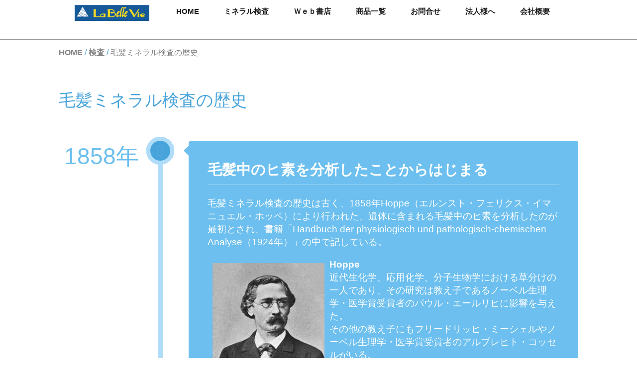

--- FILE ---
content_type: text/html
request_url: https://www.lbv.jp/academic/history/index.html
body_size: 6385
content:
<!DOCTYPE html>
<html lang="ja">
	<head>
		<meta charset="UTF-8" />
		<meta http-equiv="X-UA-Compatible" content="IE=edge,chrome=1"> 
		<META name="viewport" content="width=device-width, initial-scale=1, maximum-scale=1, user-scalable=no">
		<title>ミネラル検査で健康生活 - 毛髪ミネラル検査の歴史</title>
		<meta name="description" content="毛髪ミネラル検査の歴史" />
		<meta name="keywords" content="毛髪ミネラル検査, うつ, 分子栄養学, 自閉症, ADHD, 重金属 デトックス" />
		<meta name="author" content="La Belle Vie Laboratory Inc.">
		<link rel="icon" href="../../favicon.ico" type="image/vnd.microsoft.icon">
		<link rel="shortcut icon" href="../../favicon.ico" type="image/vnd.microsoft.icon">
		<link rel="stylesheet" type="text/css" href="css/default.css" />
		<link rel="stylesheet" type="text/css" href="css/component.css" />
		<script src="js/modernizr.custom.js"></script>

<!-- Global site tag (gtag.js) - Google Ads: 808039576 -->
<script async src="https://www.googletagmanager.com/gtag/js?id=AW-808039576"></script>
<script>
  window.dataLayer = window.dataLayer || [];
  function gtag(){dataLayer.push(arguments);}
  gtag('js', new Date());
  gtag('config', 'AW-808039576');
</script>

<script async src="https://s.yimg.jp/images/listing/tool/cv/ytag.js"></script>
<script>
window.yjDataLayer = window.yjDataLayer || [];
function ytag() { yjDataLayer.push(arguments); }
ytag({
  "type":"yss_retargeting",
  "config": {
    "yahoo_ss_retargeting_id": "1001170655",
    "yahoo_sstag_custom_params": {
    }
  }
});
</script>

	</head>
	<body>
<link rel="stylesheet" href="../../css/style2.css">
<link rel="stylesheet" href="https://www.lbv.jp/css/nav_new.css">
<script src="https://www.lbv.jp/js/jquery-1.8.3.min.js"></script>
<script>
(function($) {
    $(function() {
		var $nav = $('.nav_head');
        var $header = $('#top-head');
        // Nav Fixed
        $(window).scroll(function() {
            if ($(window).scrollTop() > 400) {
				$header.addClass('fixed');
            } else {
                $header.removeClass('fixed');
            }
        });
        // Nav Toggle Button
        $('#nav-toggle').click(function(){
            $header.toggleClass('open');
        });
    });
})(jQuery);
</script>

<div class="nav_head" id="wapper">
<header id="top-head">
    <div class="inner">
        <div id="mobile-head">
			<a href="https://www.lbv.jp/index.html" class="fl"><img src="https://www.lbv.jp/images/top/logo.png" class="nav_img"></a>
            <div id="nav-toggle">
                <div>
                    <span></span><span></span><span></span>
                </div>
            </div>
        </div>
        <nav id="global-nav">
            <ul>
                <li><a href="https://www.lbv.jp/index.html">HOME</a></li>
                <li><a href="https://www.lbv.jp/analysis/index.html">ミネラル検査</a></li>
                <li><a href="https://www.lbv.jp/book/">Ｗｅｂ書店</a></li>
				<li><a href="https://www.lbv.jp/lbv-ec/" target="_blank">商品一覧</a></li>
                <li><a href="https://www.lbv.jp/inquiry/">お問合せ</a></li>
                <li><a href="https://www.lbv.jp/biz/">法人様へ</a></li>
                <li><a href="https://www.lbv.jp/company/">会社概要</a></li>
            </ul>
			<div class="p7button p7-nav" data-button-text="お知らせを受け取る🔔"></div>
        </nav>
    </div>
</header>
</div>
<style type="text/css">
<!--
	.lbv_img {margin: 10px !important;}
	.lbv_img2 {margin: 10px !important;}
	.lbv_f {color: #55A4DA !important;}
	.lbv_pan {
		width: 95%;
		max-width: 69em;
		margin: 0 auto;
		padding: 1em 1.875em;
	}
	.lbv_pan span { color: #848282; }
	.body_wap p, li { color: #55A4DA !important; }
	@media screen and (max-width: 870px){
		.lbv_img2 {
		margin: 0px !important;
		width: 100% !important;
		}
	}
	@media screen and (max-width: 520px){
	.lbv_img {
		margin: 0px !important;
		width: 100% !important;
	}
-->
</style>
		<div class="container">
			<div class="lbv_pan">
				<div class="breadcrumbs pan" itemscope itemtype="http://schema.org/BreadcrumbList">
					<span itemprop="itemListElement" itemscope itemtype="http://schema.org/ListItem"><a class='lbv' itemprop="item" href="https://www.lbv.jp/"><span itemprop="name"><b>HOME</b></span></a><meta itemprop="position" content="1" /></span>
					/
					<span itemprop="itemListElement" itemscope itemtype="http://schema.org/ListItem"><a class='lbv' itemprop="item" href="https://www.lbv.jp/analysis/index.html"><span itemprop="name"><b>検査</b></span></a><meta property="position" content="2"></span>
					/
					<span itemprop="itemListElement" itemscope itemtype="http://schema.org/ListItem"><span itemprop="name">毛髪ミネラル検査の歴史</span><meta property="position" content="3"></span>
				</div>
			</div>
			<header class="clearfix">
				<h1>毛髪ミネラル検査の歴史</h1>
			</header>
			<div class="main">
				<ul class="cbp_tmtimeline">
					<li>
						<time class="cbp_tmtime lbv_f" style="color: #55A4DA !important;" datetime="1858"><span>1858年</span></time>
						<div class=""></div>
						<div class="cbp_tmlabel">
							<h2>毛髪中のヒ素を分析したことからはじまる</h2>
							<p>毛髪ミネラル検査の歴史は古く、1858年Hoppe（エルンスト・フェリクス・イマニュエル・ホッペ）により行われた、遺体に含まれる毛髪中のヒ素を分析したのが最初とされ、書籍「Handbuch der physiologisch und pathologisch-chemischen Analyse（1924年）」の中で記している。</p>
							<img src="img/hoppe.jpg" alt="Hoppe（エルンスト・フェリクス・イマニュエル・ホッペ）" align="left" class="lbv_img">
							<p style="text-align: left; margin-top: 10px !important;"><b>Hoppe</b><br>近代生化学、応用化学、分子生物学における草分けの一人であり、その研究は教え子であるノーベル生理学・医学賞受賞者のパウル・エールリヒに影響を与えた。<br>その他の教え子にもフリードリッヒ・ミーシェルやノーベル生理学・医学賞受賞者のアルブレヒト・コッセルがいる。</p>
							<br clear="left">
						</div>
					</li>
					<li>
						<time class="cbp_tmtime" datetime="1945"><span>1945年</span></time>
						<div class="cbp_tmicon cbp_tmicon-screen"></div>
						<div class="cbp_tmlabel">
							<h2>毛髪が排泄器官であることが提唱される</h2>
							<p>1945年にP.Fleschが毛髪は排泄器官であることをみいだし、体内の元素組成を反映すると提唱するまでHoppeの研究は約100年間忘れられていた。</p>
						</div>
					</li>
					<li>
						<time class="cbp_tmtime" datetime="1950"><span>1950年代</span></time>
						<div class="cbp_tmicon cbp_tmicon-mail"></div>
						<div class="cbp_tmlabel">
							<h2>環境汚染の食物連鎖で起きた人類史上最初の病気</h2>
							<p>
							国内では1950年代に熊本県水俣市にあるチッソ水俣工場は、工業排水を水俣湾に排出していたが、これに含まれていたメチル水銀が魚介類の食物連鎖によって生物濃縮し、これらの魚介類が汚染されていると知らずに摂取した不知火海沿岸の熊本県および鹿児島県の住民の一部に見られた中毒症状が「メチル水銀中毒症」である。
							この中毒症を調査するために毛髪が使われたことで広く知られることになった。</p>
							<img src="img/chisso1.jpg" alt="チッソ水俣工場" class="lbv_img" align="left">
							<p>1906年に水俣に工場ができた時は、アセチレンの製造、1914年から硫酸アンモニウム（硫安）、1932年にアセチレンと水銀を用いてアセトアルデヒドの合成を始めたが、この時から有機水銀（メチル水銀）を排出した。1932年から1968年まで、百間水路にメチル水銀を含む工場廃液を流した。最終的には水俣湾に100トンのメチル水銀が堆積した。
							1968年、チッソはメチル水銀を使うのをやめた。同時に、工場廃液を百間水路ではなく、八幡プールへ流し、汚水処理のあと、水俣川（不知火海）へ放水した。</p>
							<img src="img/chisso2.jpg" alt="水俣病の発見" class="lbv_img" align="left">
							<p>水俣病は人が発症する前に、自然界の異変が始まりであった。その中でもネコがてんかん様の症状を呈して狂死するというネコ水俣病が多数発症した。この自然発症したネコを解剖したところ、大脳や小脳の中枢部に特徴的な病変が認められたことで、人の水俣病の原因が何であるかを探求するため、ネコを使った実験が行われるようになった。</p>
							<br clear="left">
						</div>
					</li>
					<li>
						<time class="cbp_tmtime" datetime="1955"><span>1955年</span></time>
						<div class="cbp_tmicon cbp_tmicon-phone"></div>
						<div class="cbp_tmlabel">
							<h2>原子吸光分析法が確立される</h2>
							<p>1955年A.Walshが原子吸光の可能性をみいだし、原子吸光分析法が確立されたことが契機となり、毛髪を用いて<b>水銀、カドミウム、鉛</b>など重金属のスクリーニング検査、ミネラル濃度と疾病の関係、薬物検出、栄養摂取状況の把握など多岐に渡る研究がおこなわれている。<br>特に、鉛中毒が死因とされているベートーベンやヒ素中毒が死因とされているナポレオンの遺髪の分析に毛髪ミネラル検査が使用されたのは有名な話である。</p>
							<img src="img/walsh.jpg" alt="Alan Walsh" align="left" class="lbv_img">
							<p><b>Alan Walsh</b><br>英国/オーストラリアの物理学者、創始者、原子吸光分光法と呼ばれる化学分析方法の開発者。<br>オーストラリアの工業物理学者による物理学の著しい貢献に授与されたオーストラリア物理学研究所（AIP）のアラン・ウォルシュ賞は、彼の名誉を称えます。</p>
							<br clear="left">
						</div>
					</li>
					<li>
						<time class="cbp_tmtime" datetime="1956"><span>1956年から57年頃</span></time>
						<div class="cbp_tmicon cbp_tmicon-earth"></div>
						<div class="cbp_tmlabel">
							<h2>各地で発生する公害病</h2>
							<p>岐阜県の三井金属鉱業神岡事業所（神岡鉱山）による鉱山の製錬に伴う未処理廃水により、神通川下流域の富山県で発生した公害で、カドミウムによる多発性近位尿細管機能異常症と骨軟化症が主な症状（イタイタイ病）である。カドミウム汚染地域に長年住んでいて、この地域で生産された米や野菜を摂取したり、カドミウムに汚染された水を飲用するなどが原因である。このカドミウムの慢性中毒症状を調査するために毛髪が使用された。</p>
							<img src="img/itaiitai.jpg" alt="イタイタイ病" class="lbv_img2">
						</div>
					</li>
					<li>
						<time class="cbp_tmtime" datetime="1994"><span>1994年</span></time>
						<div class="cbp_tmicon cbp_tmicon-screen"></div>
						<div class="cbp_tmlabel">
							<h2>国際原子力機関が正式に認める</h2>
							<p>1994年、国際原子力機関（IAEA）はヒ素、カドミウム、水銀、鉛、セレン、クロム、ニッケルを有害金属として取り上げ、毛髪中のこれら金属は曝露指標となると発表した。また必須ミネラルの亜鉛、銅、セレンについてもその有用性を認めている。<br>
							この報告以降、前記以外のカルシウム、ナトリウム、鉄などの元素について、その有用性を認めている論文が多数発表されていることから、ミネラル検査の役割は大きいと考えられる。
							</p>
							<img src="img/IAEA.jpg" alt="国際原子力機関（IAEA）" class="lbv_img2" align="left">
							<p><b>国際原子力機関（IAEA）</b><br>原子力の平和利用の促進、軍事的利用への転用防止を目的とする国際機構。本部はオーストリアのウィーン。国際連合の専門機関ではないが、国連と密接な連携関係をもつ関連機関。</p>
							<br clear="left">
						</div>
					</li>
					<li>
						<time class="cbp_tmtime" datetime="2000"><span>2000年</span></time>
						<div class="cbp_tmicon cbp_tmicon-phone"></div>
						<div class="cbp_tmlabel">
							<h2>日本での毛髪ミネラル検査開始</h2>
							<p>ら・べるびぃ予防医学研究所では毛髪中のミネラルが体内の慢性的な過不足の傾向を反映することに注目し、毛髪ミネラル検査を2000年に開始しました。毛髪ミネラル検査の普及と検査結果に基づく栄養アドバイスの提供を通じて、皆様の健康生活に役立ちたいと願っています。</p>
							<img src="img/ICP_MS.jpg" alt="誘導結合プラズマ質量分析装置" align="left" class="lbv_img">
							<p>弊社で使用している誘導結合プラズマ質量分析装置［ICP-MS］とは液体試料を霧状にしてアルゴンプラズマ（温度は6,000～10,000K）でイオン化した原子を質量分析計に導入し、元素の定性や定量を行う装置で、多くの微量元素について極めて低い検出下限の分析を比較的短時間に行うことが可能です。</p>
							<br clear="left">
						</div>
					</li>
					<li>
						<time class="cbp_tmtime" datetime="2003"><span>2003年</span></time>
						<div class="cbp_tmicon cbp_tmicon-screen"></div>
						<div class="cbp_tmlabel">
							<h2>神栖市の有機ヒ素事件</h2>
							<p>茨城県神栖市木崎地区の住民に手足の震えなどの症状がでたことから飲用していた地下水を調べたところ、環境基準(1リットルあたり0.01ミリグラム)の450倍のヒ素が検出されました。その後の検査でこのヒ素は有機ヒ素のジフェニルアルシン酸であることがわかりました。<br>
							この有機ヒ素の暴露量を特定するために毛髪と爪の検査が使用された。
							</p>
							<img src="img/hiso.jpg" alt="ヒ素が検出された" class="lbv_img" align="left">
							<p>環境基準の８倍のヒ素が検出された大野原小学校のプール</p>
							<br clear="left">
						</div>
					</li>
				</ul>
			</div>
		</div>
<!--
<link rel="stylesheet" href="../../css/style_top2.css">
-->
<style type="text/css">
<!--
.contact, .contact a:hover {
    color: #fff;
}
.contact {
    width: 100%;
    margin: 0;
    padding: 40px 0;
    background: #323738;
}
.text2 {
    text-align: center;
}
.wrapper2 {
    color: #848282;
}
.text2 a {
    font-weight: 800;
    text-decoration: none;
    color: #69cee5;
}
-->
</style>

		<div id="contact" class="contact">
	<div class="wrapper2 text2 footer">
		<h3>ら・べるびぃ予防医学研究所</h3>
		<h3>Contact</h3>
		<span>e-mail. <a href="mailto:inf@lbv.jp">inf@LBV.jp</a></span><br>
		<span>tel. <a href="tel:0120117424">0120-117-424</a>（平日 9:00 ～ 17:00）</span><br>
		<span>fax. 03-3668-5001</span>
	</div>
	<br>
	<ul class="thum_img">
		<div class="w_70_100">
			<a class="ml20" href="https://www.facebook.com/LaBelleVie.jp" target="_blank"><img  loading="lazy" src="https://www.lbv.jp/images/facebook.png" width="40" alt="facebook"></a>
			<a class="ml20" href="https://www.instagram.com/labellevie_mineral/" target="_blank"><img  loading="lazy" src="https://www.lbv.jp/images/instagram.png" width="40" alt="instagram"></a>
		</div>
	</ul>
	<CENTER>
		<span style="color: #111111;">Copyright &copy; La Belle Vie Laboratory Inc. All Rights Reserved.</span>
	</CENTER>
</div>
	</body>
<style>
	.p7-nav {display:none !important;}
	@media screen and (max-width:640px){
		.p7-nav {display: inline-block !important;}
	}
</style>
<script>
  (function(i,s,o,g,r,a,m){i['GoogleAnalyticsObject']=r;i[r]=i[r]||function(){
  (i[r].q=i[r].q||[]).push(arguments)},i[r].l=1*new Date();a=s.createElement(o),
  m=s.getElementsByTagName(o)[0];a.async=1;a.src=g;m.parentNode.insertBefore(a,m)
  })(window,document,'script','https://www.google-analytics.com/analytics.js','ga');
  ga('create', 'UA-10276098-1', 'auto');  ga('send', 'pageview');
</script>

</html>


--- FILE ---
content_type: text/css
request_url: https://www.lbv.jp/academic/history/css/component.css
body_size: 1073
content:
@font-face {
	font-family: 'ecoico';
	src:url('../fonts/timelineicons/ecoico.eot');
	src:url('../fonts/timelineicons/ecoico.eot?#iefix') format('embedded-opentype'),
		url('../fonts/timelineicons/ecoico.woff') format('woff'),
		url('../fonts/timelineicons/ecoico.ttf') format('truetype'),
		url('../fonts/timelineicons/ecoico.svg#ecoico') format('svg');
	font-weight: normal;
	font-style: normal;
} /* Made with http://icomoon.io/ */

.cbp_tmtimeline {
	margin: 30px 0 0 0;
	padding: 0;
	list-style: none;
	position: relative;
} 

/* The line */
.cbp_tmtimeline:before {
	content: '';
	position: absolute;
	top: 0;
	bottom: 0;
	width: 10px;
	background: #afdcf8;
	left: 20%;
	margin-left: -10px;
}

/* The date/time */
.cbp_tmtimeline > li .cbp_tmtime {
	display: block;
	width: 25%;
	padding-right: 100px;
	position: absolute;
}

.cbp_tmtimeline > li .cbp_tmtime span {
	display: block;
	text-align: right;
}

.cbp_tmtimeline > li .cbp_tmtime span:first-child {
	font-size: 0.9em;
	color: #bdd0db;
}

.cbp_tmtimeline > li .cbp_tmtime span:last-child {
	font-size: 2.9em;
	color: #3594cb;
}

.cbp_tmtimeline > li:nth-child(odd) .cbp_tmtime span:last-child {
	color: #6cbfee;
}

/* Right content */
.cbp_tmtimeline > li .cbp_tmlabel {
	margin: 0 0 15px 25%;
	background: #3594cb;
	color: #fff;
	padding: 2em;
	font-size: 1.2em;
	font-weight: 300;
	line-height: 1.4;
	position: relative;
	border-radius: 5px;
}

.cbp_tmtimeline > li:nth-child(odd) .cbp_tmlabel {
	background: #6cbfee;
}

.cbp_tmtimeline > li .cbp_tmlabel h2 { 
	margin-top: 0px;
	padding: 0 0 10px 0;
	border-bottom: 1px solid rgba(255,255,255,0.4);
}

/* The triangle */
.cbp_tmtimeline > li .cbp_tmlabel:after {
	right: 100%;
	border: solid transparent;
	content: " ";
	height: 0;
	width: 0;
	position: absolute;
	pointer-events: none;
	border-right-color: #3594cb;
	border-width: 10px;
	top: 10px;
}

.cbp_tmtimeline > li:nth-child(odd) .cbp_tmlabel:after {
	border-right-color: #6cbfee;
}

/* The icons */
.cbp_tmtimeline > li .cbp_tmicon {
	width: 40px;
	height: 40px;
	speak: none;
	font-style: normal;
	font-weight: normal;
	font-variant: normal;
	text-transform: none;
	font-size: 1.4em;
	line-height: 40px;
	-webkit-font-smoothing: antialiased;
	position: absolute;
	background: #46a4da;
	border-radius: 50%;
	box-shadow: 0 0 0 8px #afdcf8;
	text-align: center;
	left: 20%;
	top: 0;
	margin: 0 0 0 -25px;
}
/*		color: #fff;
font-family: 'ecoico';	*/

.cbp_tmicon-phone:before {
	content: "\e000";
}

.cbp_tmicon-screen:before {
	content: "\e001";
}

.cbp_tmicon-mail:before {
	content: "\e002";
}

.cbp_tmicon-earth:before {
	content: "\e003";
}

/* Example Media Queries */
@media screen and (max-width: 65.375em) {

	.cbp_tmtimeline > li .cbp_tmtime span:last-child {
		font-size: 1.5em;
	}
}

@media screen and (max-width: 47.2em) {
	.cbp_tmtimeline:before {
		display: none;
	}

	.cbp_tmtimeline > li .cbp_tmtime {
		width: 100%;
		position: relative;
		padding: 0 0 20px 0;
	}

	.cbp_tmtimeline > li .cbp_tmtime span {
		text-align: left;
	}

	.cbp_tmtimeline > li .cbp_tmlabel {
		margin: 0 0 30px 0;
		padding: 1em;
		font-weight: 400;
		font-size: 95%;
	}

	.cbp_tmtimeline > li .cbp_tmlabel:after {
		right: auto;
		left: 20px;
		border-right-color: transparent;
		border-bottom-color: #3594cb;
		top: -20px;
	}

	.cbp_tmtimeline > li:nth-child(odd) .cbp_tmlabel:after {
		border-right-color: transparent;
		border-bottom-color: #6cbfee;
	}

	.cbp_tmtimeline > li .cbp_tmicon {
		position: relative;
		float: right;
		left: auto;
		margin: -55px 5px 0 0px;
	}	
}



--- FILE ---
content_type: text/css
request_url: https://www.lbv.jp/css/style2.css
body_size: 3964
content:
headmenu/*デフォルトCSS*/
div.header {line-height:15px;}
div.header img {margin-left:15px;}
div.header span.float-right {font-family:"SimHei";}
div.header span.float-left {font-size:12px;}

.tl {text-align: left;}
.tc {text-align: center;}
.fsty_o {font-style: oblique;}
.fs12 {font-size: 12px;}
.fc_gray {color: #626161;}
.fc_blue {color: #69CEE5;}
.sup {font-size: 11px;}
.fs {
	text-shadow: 2px 2px 1px #054351 !important;
	filter:dropshadow(color=#054351,offX=2,offY=2);
}
.fs2 {text-shadow: 1px 1px 0 rgba(0,0,0,.2) !important;}

p.shw_white {
    text-shadow: 1px 1px 1px #fff,
    -1px 1px 1px #fff,
    1px -1px 1px #fff,
    -1px -1px 1px #fff;
}

/* ******** <margin> ******** */
.m10 {margin:10px;}
.ml10 {margin-left:10px;}
.ml20 {margin-left:20px;}
.ml50 {margin-left:50px;}
.mb10 {margin-bottom: 10px;}
.mb15 {margin-bottom: 15px;}
.mr10 {margin-right: 10px;}
.mt20 {margin-top:20px;}
.mt-40 {margin-top:-40px;}

/* ******** <padding> ******** */
.pr10 {padding-right: 10px;}

/* ******** <float> ******** */
.fr {float:right;}
.fl {float:left;}

/* ******** <icon> ******** */
p.information {background:url(../images/information.gif) no-repeat left 5px;padding-left:20px;}
p.question {background:url(../images/question.gif) no-repeat left 4px;padding-left:20px;}
p.exclamation {background:url(../images/exclamation.gif) no-repeat left 4px;padding-left:20px;}
p.critical {background:url(../images/critical.gif) no-repeat left 5px;padding-left:20px;}
.icon li {list-style-type:square !important;}
.cited {background:url(../images/cited.gif) no-repeat left center;}

/* ******** <line> ******** */
.lh30 {line-height: 30px;}
.lh40 {line-height: 40px;}

.h1_top {margin-top: 30px !important;}
.h1_top{
	position: relative;
	padding: 0.25em 1em;
	border-top: solid 2px black;
	border-bottom: solid 2px black;
	font-size: 23px;
}
.h1_top:before, .h1_top:after{
	content: '';
	position: absolute;
	top: -7px;
	width: 2px;
	height: -webkit-calc(100% + 14px);
	height: calc(100% + 14px);
	background-color: black;
}
.h1_top:before {left: 7px;}
.h1_top:after {right: 7px;}

.h2_top {margin-top: 40px !important;}

.heading6{
	position:relative;
	padding-left:30px;
	border-bottom:2px solid #ccc;
	font-weight: bold;
	font-size: 22px;
	line-height: 38px;
	z-index: -3;
}
.heading6:before{
	content:''; 
	border-radius:30px;
	-webkit-border-radius:30px;
	-moz-border-radius:30px; 
	height:12px; 
	width:12px; 
	display:block; 
	position:absolute; 
	top:14px; 
	left:7px; 
	background-color:#6B0CE8;
	box-shadow: 0 0 2px 2px rgba(255,255,255,0.2) inset;
	filter:alpha(opacity=50);
	-moz-opacity:0.50;
	-khtml-opacity: 0.50;
	opacity:0.50;
	z-index: -2;
}
.heading6:after{
	content:''; 
	border-radius:30px;
	-webkit-border-radius:30px;
	-moz-border-radius:30px; 
	height:15px; 
	width:15px; 
	display:block; 
	position:absolute; 
	top:7px; 
	left:2px; 
	background-color:#00A8FF;
	z-index: -3;
	box-shadow: 0 0 2px 2px rgba(255,255,255,0.2) inset
}
/* ******** <img size> ******** */
.img_30_100 {width: 30% !important;}
.img_40_100 {width: 40% !important;}
.img_55_100 {width: 55% !important;}
.img_70_100 {width: 70% !important;}

/* ******** <color> ******** */
.red {color:#DD0000;}
.blue {color: #006699;}
.black {color:black;}
.bg_sky {background-color: #F7FDFD !important;}
.bg_yellow {background-color: #FFFF33;}
.bg_blue {
    font-size: 17px;
    line-height: 27px;
    font-weight: bold;
    vertical-align: middle;
    color: #006699;
    background-color: #DDDDDD;
    margin: 20px 0px 0px;
    padding: 0px 15px 2px;
}
.ul_blue {border-bottom: 2px dotted #87ceeb;}
.marker_yellow {background: linear-gradient(transparent 60%, #ffff66 60%);}
.lbv_color {color: #006699 !important;}

/* ******** <button> ******** */
.square_btn{
    display: inline-block;
    padding: 0.5em 1em;
    text-decoration: none;
    background: #668ad8;/*ボタン色*/
    color: #FFF;
    border-bottom: solid 4px #627295;
    border-radius: 3px;
}
.square_btn:active {/*ボタンを押したとき*/
    -ms-transform: translateY(4px);
    -webkit-transform: translateY(4px);
    transform: translateY(4px);/*下に動く*/
    border-bottom: none;/*線を消す*/
}
/* <グラデーションボタン> */
.button-container {
  position: absolute;
  left: 50%;
  -webkit-transform: translate(-50%, -50%);
          transform: translate(-50%, -50%);
}

.btn_grad {
  display: block;
  height: 50px;
  width: 186px;
  position: relative;
  overflow: hidden;
  text-decoration: none;
  text-transform: uppercase;
  letter-spacing: 2px;
  color: white;
  font-size: 14px;
  text-align: center;
}
.btn_grad:after {
  position: absolute;
  content: '';
  display: inline-block;
  background: #3bade3;
  background: -webkit-linear-gradient(45deg, #3bade3 0%, #576fe6 25%, #9844b7 51%, #ff357f 100%);
  background: linear-gradient(45deg, #3bade3 0%, #576fe6 25%, #9844b7 51%, #ff357f 100%);
  height: 50px;
  width: 372px;
  z-index: -1;
  -webkit-transform: translateX(-280px);
          transform: translateX(-280px);
  -webkit-transition: -webkit-transform 400ms ease-in;
  transition: -webkit-transform 400ms ease-in;
  transition: transform 400ms ease-in;
  transition: transform 400ms ease-in, -webkit-transform 400ms ease-in;
}
.btn_grad:hover:after {
  -webkit-transform: translateX(-200px);
          transform: translateX(-200px);
}
.btn_grad span {
  position: relative;
  top: 16px;
}

/* ******** <decoration> ******** */
.scroll {border:solid 1px;overflow:auto;margin-top:5px;padding:1px 12px 9px;height: 292px;}

.body_wap {
	padding: 0;
	margin: 0 auto;
	width: 960px;
	z-index: 1;
}
.body_wap p, li { color: #1B1A1A; }

.center_box {
  width: 100%;
  text-align: center;
}

.check {
	font-size: 20px;
	line-height: 30px;
	font-weight: bold;
	vertical-align: middle;
	color: #006699;
	background: url(../images/h3.jpg) no-repeat left center;
	margin: 40px 0px 0px;
	padding: 7px 15px 9px 40px;
}
#container {display: none;}
#navre a {
  color: #323738;
  display: block;
  width: 10%;
  float: left;
  font-size: 12px;
  line-height: 35px;
  margin: 0 0px 0 0;
  padding: 0 0px;
  font-weight: bold;
  text-decoration: none;
  text-align: center;
}
#navre  a:hover {
  background: #69CEE5;
  color: #fff; 
}
#navre_wapper{
	position: relative;
}

#navre_wapper{width: 1038px;margin: 0 auto;}

#navre3 {
	width: 1038px;
	margin: 0 auto;
	background-color:#fff;
	z-index: 100;
}

#navre3 ul{
  margin:0;
  padding:0;
}

#navre3 ul li {
  list-style: none;
  margin:0;
  padding:0;
  font-size:12px;
  float: left;
  position: relative;
  width: 11.1111111%;/*親メニューの幅*/
  /*height: 40px;/*親メニューの高さ*/
  line-height: 50px;
  color:#323738;/*親メニューの文字色*/
  font-weight: bold;
  text-align:center;
}

#navre3 ul li a {
  color: #323738;
  display: block;
  text-decoration: none;
}

#navre3_sub li a {
  color: #fff !important;
}

#navre3 ul li:hover, #navre3 ul li a:hover {
	color: #fff;
  background: rgba(0, 20, 60, 0.9);/*ホバー時の親メニューの背景色*/
  text-decoration: underline;
}

#navre3 ul li ul {
  position: absolute;
  top: 50px;/*親メニューの高さと同じにする*/
  width: 150%;
  z-index: 100;
}
#navre3 ul li ul li {
  visibility: hidden;
  overflow: hidden;
  width: 100%;/*サブメニューの幅*/
  height: 0;
  text-indent:25px;
  text-align:left;
  background: rgba(0, 20, 60, 0.9);/*サブメニューの背景色*/
}
#navre3 ul li ul li:hover, #navre3 ul li ul li a:hover {
  background: rgba(0, 20, 60, 0.9);/*ホバー時の親メニューの背景色*/
  text-decoration: underline;
}
#navre3 ul li:hover ul li, #navre3 ul li a:hover ul li{
  visibility: visible;
  overflow: visible;
  height:50px;/*サブメニューの高さ*/
  z-index: 10;
}
#navre3 * {
  -webkit-transition: 0.5s;
  -moz-transition: 0.5s;
  -ms-transition: 0.5s;
  -o-transition: 0.5s;
  transition: 0.5s;
}

.wapper_fix{
	position:fixed;
	top: 0;
	margin:0 auto;
	width: 100%;
	height: 50px;
	background-color:#fff;
   border-bottom-width: thin; /* 太さ */
   border-bottom-style: solid; /* 線種 */
   border-bottom-color: #ccc;   /* 線色 */
	z-index: 1000;
}

.naver3_fix {
	width: 100%;
    background-color: white;
	margin: 0 auto;
	top: 0;
	position:fixed;
	z-index: 1000;
}
#slide_menu{
    position: fixed;
    top: 0;
    left: -160px;
    width: 160px;
    height: 100%;
    background: #E87272;
}

.logop2 {
    display: none;
}
.spn_menu {
    display: none;
}
#menu_button{
	display:none;
	height:0px;
}
#tel_button{
	display:none;
	height:0px;
}
#mail_button{
	display:none;
	height:0px;
}
.visible_smart {
	display:none;
}
.headmenu_pc {
	position:fixed;
	/*width:960px;*/
	background-color:#ffffff;
	margin:0px auto;
	width:100%;
}
.headmenu3 {
	text-align: center;
}

.youtube3 {
  position: relative;
  width: 80%;
  padding-top: 56.25%;
}
.youtube3 iframe {
  position: absolute;
  top: 0;
  right: 0;
  width: 80% !important;
  height: 80% !important;
}
table.border-solid {
    margin-top: 10px;
    background-color: #ccc;
}
table.border-solid td {
    padding: 5px 10px;
    background-color: #ffffff;
}
.bold {
    font-weight: bold;
}
.center {
    text-align: center;
}
.bt {
	margin-top:-25px;
	display: inline-block;
	width: 200px;
	height: 54px;
	font-size: 18px;
	font-family: 'Open Sans', sans-serif;
	font-weight: 400;
	text-align: center;
	text-decoration: none;
	line-height: 54px;
	outline: none;
}
.bt::before,
.bt::after {
	position: absolute;
	z-index: -1;
	display: block;
	content: '';
}
.bt,
.bt::before,
.bt::after {
	-webkit-box-sizing: border-box;
	-moz-box-sizing: border-box;
	box-sizing: border-box;
	-webkit-transition: all .3s;
	transition: all .3s;
}
.buy-btn {
	position: relative;
	font-weight:bold;
	z-index: 1;
	background-color: #FDD118;
	border: 2px solid #FDD118;
	color: #fff !important;
	text-shadow: 1px 1px 1px #999999;
	line-height: 50px;
	overflow: hidden;
}
.buy-btn:hover {
	color: #000000 !important;
}
.buy-btn::after {
	top: 0;
	left: 0;
	width: 100%;
	height: 100%;
}
.buy-btn:hover::after {
	-webkit-transform: scale(2) rotate(180deg);
	transform: scale(2) rotate(180deg);
	background: #fff;
}

.buy-btn2 {
	background-color: #EF7E6E !important;
	border: 2px solid #EF7E6E !important;
}
.inf-btn {
	position: relative;
	font-weight:bold;
	z-index: 1;
	background-color: #65CDA2;
	border: 2px solid #65CDA2;
	color: #fff !important;
	text-shadow: 1px 1px 1px #999999;
	line-height: 50px;
	overflow: hidden;
}
.inf-btn:hover {
	color: #000000 !important;
}
.inf-btn::after {
	top: 0;
	left: 0;
	width: 100%;
	height: 100%;
}
.inf-btn:hover::after {
	-webkit-transform: scale(2) rotate(180deg);
	transform: scale(2) rotate(180deg);
	background: #fff;
}

.btn_i {
	width: 140px;
	height: 38px;
	background: #ebebeb;
	border: 1px solid #FFF;
	border-radius: 70px;
	-moz-border-radius: 70px;
	-webkit-border-radius: 70px;
	color: #2a82a3;
	padding: 15px 15px 15px;
	text-align: center;
	font-weight: bold;
	font-size: 120%;
	box-shadow: 0px 0px 2px rgba(000,000,000,0.3),inset 0px 0px 5px rgba(000,000,000,1);
	b-moz-box-shadow: 0px 0px 2px rgba(000,000,000,0.3),inset 0px 0px 5px rgba(000,000,000,1);
	-webkit-box-shadow: 0px 0px 2px rgba(000,000,000,0.3),inset 0px 0px 5px rgba(000,000,000,1);
	transition: background-color 0.5s ease-in;
	-webkit-transition: background-color 0.5s ease-in;
}
.btn_i:hover {
	background: #2a82a3;
	color: #FFF;
}

@media screen and (max-width: 970px) {
.body_wap {
	width: 90%;
}
}

/*スマートフォン用CSS*/
@media screen and (max-width: 639px) {

.body_wap {width: 100%}

.img_30_100 {width: 100% !important;}
.img_40_100 {width: 100% !important;}
.img_55_100 {width: 100% !important;}
.img_70_100 {width: 100% !important;}

#container {display:block;}
div.header {line-height:15px;}
div.header img {margin-left:15px;}
div.header span.float-right {font-family:"SimHei";}
div.header span.float-left {display:none;}
/*
#navre a {
    float: none;
    margin: 0 0 1px 0;
    padding: 0 0 0 10px;
    text-align: left;
    width: 100%;
  }
*/
#navre3{
    position: fixed;
    top: 0;
    left: -180px;
    width: 180px;
    height: 100%;
    background: #00133C;
    overflow: auto;
}

#navre3 a {
    float: none;
    margin: 0 0 1px 0;
    padding: 0 0 0 0;
    text-align: left;
    width: 100%;
}

#navre3 ul li {
	display:block;
	width: 90%;/*親メニューの幅*/
    background: #00133C;/*サブメニューの背景色*/
    padding: 5px 5px 0 0;
    margin: 0 0 0 0;
	font-size:17px;
	/*height:34px;*/
	line-height:40px;
	border-bottom: solid 1px #909094;
	text-indent:10px;
	font-weight: normal;
    float: none;
    position: relative;
}

#navre3 ul li a {
  color: #ffffff;
  display: block;
  text-decoration: none;
  }
#navre3 ul li ul {
  /*display:none;*/
  /*visibility: visible;*/
  position: relative;
  top: 0px;/*親メニューの高さと同じにする*/
  width: 100%;
  z-index: 100;
}
#navre3 ul li ul li {
  /*display:none;*/
  display:block;
  visibility: visible;
  overflow: hidden;
  width: 100%;/*サブメニューの幅*/
  height: 40px;
  background: #00133C;/*サブメニューの背景色*/
  font-size:15px;
  text-indent:25px;
}

#navre3 ul li:hover ul li, #navre3 ul li a:hover ul li{
  overflow: hidden;
  height:40px;
  z-index: 10;
}

#menu_button{
	line-height: 40px;
	margin-top:40px;
	display:block;
	height: 40px;
	outline:none;
	background:#ffffff;
	width:33%;
	margin:0;
	padding:0;
	float:left;
	font-size:20px;
	color:#909094;
}
#menu_button img{
	/*width:18%;*/
	height:13px;
}
#menu_button2{
	background: #323738;
	border: 1px solid #fff;
	font-size: 1.17em;
	font-weight: bold;
	color: #FFF;
	text-shadow: 0px 0px 3px rgba(0,0,0,1);
	line-height: 40px;
	height: 40px;
	outline:none;
	width:33.3333333333%;
	float:left;
}
/*background-color: rgba(0, 51, 153, 0.9);*/
#menu_button3{
	background: #323738;
	border: 1px solid #fff;
	color: #FFF;
	text-shadow: 0px 0px 3px rgba(0,0,0,1);
	line-height: 40px;
	height: 40px;
	outline:none;
	width:33.3333333333%;
	float:left;
	font-size: 1.17em;
	font-weight: bold;
}
#spn_menu a{text-decoration: none;}

#tel_button{
	margin-top:40px;
	display:block;
	height: 40px;
	outline:none;
	/*border: none;*/
	background:#ffffff;
	width:33%;
	margin:0;
	padding:0;
	float:left;
}
#tel_button img{
	/*width:30%;*/
	height:35px;
}

#mail_button{
	margin-top:40px;
	display:block;
	height: 40px;
	outline:none;
	/*border: none;*/
	background:#ffffff;
	width:34%;
	margin:0;
	padding:0;
	float:left;
}
#mail_button img{
	/*width:30%;*/
	height:35px;
}

.logoimg{
	display:none;
}
.headmenu2 {display:none;}

.headmenu {
	position:fixed;
	height: 40px;
	width:100%;
}
.spn_headmenu{
	position:fixed;
	top: 0;
	left: 0;
	width:100%;
	margin-bottom: 10px;
	clear:both;
	z-index: 999;
}

.logop{
	display:block;
	height: 40px;
	background:#006699;
}

.logop p{
	color:#ffffff;
	font-size:22px;
	text-align:center;
	margin:0px 0px 0px 0px;
	padding:10px 0px;
}

.logop2{
display:block;
height: 40px;
  background-image: -webkit-linear-gradient(transparent 80%, rgba(255, 255, 255, 0.3) 80%, rgba(255, 255, 255, 0.3) 100%),
                    -webkit-linear-gradient(0deg, transparent 80%,rgba(255, 255, 255, 0.3) 80%, rgba(255, 255, 255, 0.3) 100%);
  background-image: linear-gradient(transparent 80%, rgba(255, 255, 255, 0.3) 80%, rgba(255, 255, 255, 0.3) 100%),
                    liner-gradient(90deg, transparent 80%, rgba(255, 255, 255, 0.3) 80%, rgba(255, 255, 255, 0.3) 100%);
  background-color: #ccc;
  -webkit-background-size: 10px 10px;
  background-size: 10px 10px;
}
.logop2 a{
	display : block;
	color: #006699;
	font-size:30px;
	text-decoration: none;
	text-align:center;
	vertical-align: middle;
	padding:15px 0px;
	text-shadow: 1px 1px 1px rgba(255,255,255,1);
}
.spn_menu {
	display:block;
	width:100%;
}
.spn_space {display:block;}

.youtube3 {
  width: 100%;
}
.youtube3 iframe {
  width: 100% !important;
  height: 100% !important;
}

}


--- FILE ---
content_type: text/css
request_url: https://www.lbv.jp/css/nav_new.css
body_size: 1289
content:
.inner {
    width: 980px;
    margin: 0 auto;
}
.inner:after {
    content: "";
    clear: both;
    display: block;
}

/* header */
.nav_head {height: 80px;border-bottom: 1px solid #969696;}
.nav_img {width: 150px; padding-top: 10px;}
.sp_nav {display: none;}
#top-head {
    position: absolute;
    width: 100%;
    line-height: 1;
    z-index: 999;
}
/*    top: -100px;*/
/*    margin: 100px auto 0;*/
/*    padding: 30px 0 0;*/

#top-head a,
#top-head {
    color: #1B1A1A;
    text-decoration: none;
}
#top-head a:hover{color: #006699;}

#top-head .inner {
    position: relative;
}
#top-head .logo {
    float: left;
    font-size: 36px;
}
#global-nav ul {
    list-style: none;
    position: absolute;
    right: 0;
    bottom: 0;
    font-size: 15px;
	font-weight: bold;
}
#global-nav ul li {
    float: left;
}
#global-nav ul li a {
    padding: 0 25px;
}
 
/* Fixed */
#top-head.fixed {
/*	border-bottom: 1px solid #969696;
	box-shadow: 0 2px 3px rgba(0,0,0,.3);*/
    margin-top: 0;
    top: 0;
    position: fixed;
    padding-top: 10px;
    height: 55px;
    background: #fff;
    background: rgba(255,255,255,.9);
    transition: top 0.65s ease-in;
    -webkit-transition: top 0.65s ease-in;
    -moz-transition: top 0.65s ease-in;
}

#top-head.fixed .logo {
    font-size: 24px;
    color: #333;
}
#top-head.fixed #global-nav ul li a {
    color: #333;
    padding: 0 20px;
}
#top-head.fixed #global-nav a:hover {color: #006699;}
 
/* Toggle Button */
#nav-toggle {
    display: none;
    position: absolute;
    right: 12px;
    top: 14px;
    width: 34px;
    height: 36px;
    cursor: pointer;
    z-index: 101;
}
#nav-toggle div {
    position: relative;
}
#nav-toggle span {
    display: block;
    position: absolute;
    height: 4px;
    width: 100%;
    background: #666;
    left: 0;
    -webkit-transition: .35s ease-in-out;
    -moz-transition: .35s ease-in-out;
    transition: .35s ease-in-out;
}
#nav-toggle span:nth-child(1) {
    top: 0;
}
#nav-toggle span:nth-child(2) {
    top: 11px;
}
#nav-toggle span:nth-child(3) {
    top: 22px;
}

/*@media screen and (max-width: 640px) {*/
@media screen and (max-width: 970px) {
	.sp_nav {display:block;}
	.nav_head {height: 57px;border-bottom: 0px;}
    #top-head,
    .inner {
        width: 100%;
        padding: 0;
    }
    #top-head {
        top: 0;
        position: fixed;
        margin-top: 0;
    }
    /* Fixed reset */
    #top-head.fixed {
        padding-top: 0;
        background: transparent;
    }
    #mobile-head {
        background: #fff;
        width: 100%;
        height: 56px;
        z-index: 999;
        position: relative;
		border-bottom: 1px solid #969696;
    }
    #top-head.fixed .logo,
    #top-head .logo {
        position: absolute;
        left: 13px;
        top: 13px;
        color: #333;
        font-size: 26px;
    }
    #global-nav {
        position: absolute;
        /* 開いてないときは画面外に配置 */
        top: -500px;
        background: #333;
        width: 100%;
        text-align: center;
        padding: 10px 0;
        -webkit-transition: .5s ease-in-out;
        -moz-transition: .5s ease-in-out;
        transition: .5s ease-in-out;
    }
    #global-nav ul {
        list-style: none;
        position: static;
        right: 0;
        bottom: 0;
        font-size: 14px;
    }
    #global-nav ul li {
        float: none;
        position: static;
    }
    #top-head #global-nav ul li a,
    #top-head.fixed #global-nav ul li a {
        width: 100%;
        display: block;
        color: #fff;
        padding: 18px 0;
    }
    #nav-toggle {
        display: block;
    }
    /* #nav-toggle 切り替えアニメーション */
    .open #nav-toggle span:nth-child(1) {
        top: 11px;
        -webkit-transform: rotate(315deg);
        -moz-transform: rotate(315deg);
        transform: rotate(315deg);
    }
    .open #nav-toggle span:nth-child(2) {
        width: 0;
        left: 50%;
    }
    .open #nav-toggle span:nth-child(3) {
        top: 11px;
        -webkit-transform: rotate(-315deg);
        -moz-transform: rotate(-315deg);
        transform: rotate(-315deg);
    }
    /* #global-nav スライドアニメーション */
    .open #global-nav {
        /* #global-nav top + #mobile-head height */
        -moz-transform: translateY(556px);
        -webkit-transform: translateY(556px);
        transform: translateY(556px);
    }
}